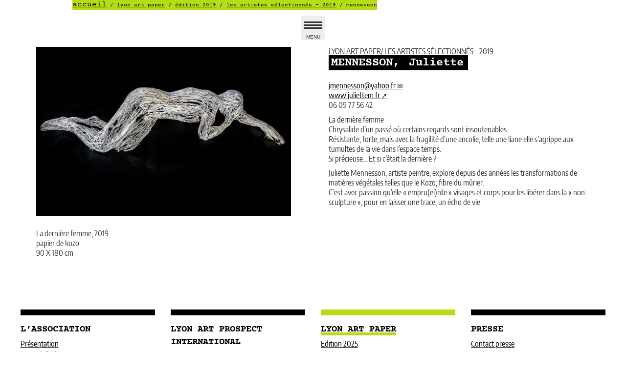

--- FILE ---
content_type: text/html; charset=utf-8
request_url: https://slba.fr/MENNESSON-773
body_size: 5919
content:
<!DOCTYPE HTML>
<html class="page_article article_artiste composition_artiste ltr fr no-js" lang="fr" dir="ltr">
	<head>
		<script type='text/javascript'>/*<![CDATA[*/(function(H){H.className=H.className.replace(/\bno-js\b/,'js')})(document.documentElement);/*]]>*/</script>
		
		<meta http-equiv="Content-Type" content="text/html; charset=utf-8" />

		<title>MENNESSON - La Lyonnaise des Beaux-Arts</title>
<meta name="description" content=" jmennesson chez yahoo.fr www.juliettem.fr 06 09 77 56 42 La derni&#232;re femme Chrysalide d&#039;un pass&#233; o&#249; certains regards sont insoutenables. (&#8230;) " />
<link rel="canonical" href="https://slba.fr/MENNESSON-773" /><meta name="viewport" content="width=device-width, initial-scale=1" />


<link rel="alternate" type="application/rss+xml" title="Syndiquer tout le site" href="spip.php?page=backend" />


<link rel='stylesheet' href='sites/slba.fr/local/cache-css/bf03c250242024c9d1f7a1bcacce796b.css?1765308156' type='text/css' />

<script type='text/javascript'>var var_zajax_content='content';</script><script>
var mediabox_settings={"auto_detect":true,"ns":"box","tt_img":true,"sel_g":"#documents_portfolio a[type='image\/jpeg'],#documents_portfolio a[type='image\/png'],#documents_portfolio a[type='image\/gif']","sel_c":".mediabox","str_ssStart":"Diaporama","str_ssStop":"Arr\u00eater","str_cur":"{current}\/{total}","str_prev":"Pr\u00e9c\u00e9dent","str_next":"Suivant","str_close":"Fermer","str_loading":"Chargement\u2026","str_petc":"Taper \u2019Echap\u2019 pour fermer","str_dialTitDef":"Boite de dialogue","str_dialTitMed":"Affichage d\u2019un media","splash_url":"","lity":{"skin":"_simple-white","maxWidth":"90%","maxHeight":"90%","minWidth":"400px","minHeight":"","slideshow_speed":"4500","opacite":"1","defaultCaptionState":"expanded"}};
</script>
<!-- insert_head_css -->
















<script type='text/javascript' src='sites/slba.fr/local/cache-js/55e7e76ddc3d0ec0a45e2ff867ef1151.js?1765308156'></script>










<!-- insert_head -->









<style type='text/css'>
	img[data-photo].photoshow { cursor: zoom-in; }
	</style>
	



<script type="text/javascript">
// configuration
photoswipe = {
  path: "plugins/extensions/photoswipe/lib/photoswipe//",
  selector: "img[data-photo]",
  conteneur: ".photoswipe-cont",
  gallery: false, // galerie
  errorMsg: "<div class=\"pswp__error-msg\"><a href=\"%url%\" target=\"_blank\">Image indisponible<\/a>.<\/div>",
  debug: false // debug
};
</script>

<script type="text/javascript">/* <![CDATA[ */
function ancre_douce_init() {
	if (typeof jQuery.localScroll=="function") {
		jQuery.localScroll({autoscroll:false, hash:true, onAfter:function(anchor, settings){ 
			jQuery(anchor).attr('tabindex', -1).on('blur focusout', function () {
				// when focus leaves this element, 
				// remove the tabindex attribute
				jQuery(this).removeAttr('tabindex');
			}).focus();
		}});
	}
}
if (window.jQuery) jQuery(document).ready(function() {
	ancre_douce_init();
	onAjaxLoad(ancre_douce_init);
});
/* ]]> */</script><link rel="shortcut icon" href="sites/slba.fr/local/cache-gd2/64/5d2f7cc6c66fc245e6def2cec0a346.ico?1759587078" type="image/x-icon" />
<link rel="apple-touch-icon" sizes="57x57" href="sites/slba.fr/local/cache-gd2/27/90854b1bef839cf21c99116cf25f11.png?1759587078" />
<link rel="apple-touch-icon" sizes="114x114" href="sites/slba.fr/local/cache-gd2/a4/dae342a1fc53201fa68583397b2061.png?1759587078" />
<link rel="apple-touch-icon" sizes="72x72" href="sites/slba.fr/local/cache-gd2/20/95ecc6666f6cd63650db483169c928.png?1759587078" />
<link rel="apple-touch-icon" sizes="144x144" href="sites/slba.fr/local/cache-gd2/ec/b6ff70d120f792879f0bbd4e36cd65.png?1759587078" />
<link rel="apple-touch-icon" sizes="60x60" href="sites/slba.fr/local/cache-gd2/12/c06d2ff11839fa8e7b41cbb0c3e86a.png?1759587078" />
<link rel="apple-touch-icon" sizes="120x120" href="sites/slba.fr/local/cache-gd2/f3/24388e6380ba7339acf24bc6f18f12.png?1759587078" />
<link rel="apple-touch-icon" sizes="76x76" href="sites/slba.fr/local/cache-gd2/bc/1f4eddbe325a92b7c41b9caf01e918.png?1759587078" />
<link rel="icon" type="image/png" href="sites/slba.fr/local/cache-gd2/ec/ee0e4bcadc58b87d1308b1eeccca31.png?1759587078" sizes="96x96" />
<link rel="icon" type="image/png" href="sites/slba.fr/local/cache-gd2/03/37b78dbe3f4e2c2242b1b0dcee51b2.png?1759587078" sizes="16x16" />
<link rel="icon" type="image/png" href="sites/slba.fr/local/cache-gd2/b1/e5062c225edfa91f6891675dd9c48d.png?1759587078" sizes="32x32" />
<link rel="icon" type="image/png" href="sites/slba.fr/local/cache-gd2/c3/175eacc7b0ea52e84b94e32a7573f2.png?1759587078" sizes="192x192" />
<meta name="msapplication-TileImage" content="sites/slba.fr/local/cache-gd2/a4/dae342a1fc53201fa68583397b2061.png?1759587078" />

<meta name="msapplication-TileColor" content="#ee7300" />
<meta name="theme-color" content="#ee7300" />




<!--[if lt IE 9]>
<script type='text/javascript' src="plugins/perso/bazscss/squelettes/js/html5shiv.js"></script>
<script type='text/javascript' src="plugins/perso/bazscss/squelettes/js/css3-mediaqueries.js"></script>
<![endif]-->


<meta name="generator" content="SPIP 4.4.7" />


<link rel="shortcut icon" href="sites/slba.fr/local/cache-gd2/c2/41ba71ce3f8920aaa1f441bfed4a5e.ico?1760336279" type="image/x-icon" />	<!-- Plugin Métas + -->
<!-- Dublin Core -->
<link rel="schema.DC" href="https://purl.org/dc/elements/1.1/" />
<link rel="schema.DCTERMS" href="https://purl.org/dc/terms/" />
<meta name="DC.Format" content="text/html" />
<meta name="DC.Type" content="Text" />
<meta name="DC.Language" content="fr" />
<meta name="DC.Title" lang="fr" content="MENNESSON &#8211; La Lyonnaise des Beaux-Arts" />
<meta name="DC.Description.Abstract" lang="fr" content="jmennesson chez yahoo.fr www.juliettem.fr 06 09 77 56 42 La derni&#232;re femme Chrysalide d&#039;un pass&#233; o&#249; certains regards sont insoutenables. R&#233;sistante, forte, mais avec la fragilit&#233; d&#039;une ancolie, telle&#8230;" />
<meta name="DC.Date" content="2019-08-30" />
<meta name="DC.Date.Modified" content="2022-01-26" />
<meta name="DC.Identifier" content="https://slba.fr/MENNESSON-773" />
<meta name="DC.Publisher" content="La Lyonnaise des Beaux-Arts" />
<meta name="DC.Source" content="https://slba.fr" />

<meta name="DC.Creator" content="Pierre" />





<!-- Open Graph -->
 
<meta property="og:rich_attachment" content="true" />

<meta property="og:site_name" content="La Lyonnaise des Beaux-Arts" />
<meta property="og:type" content="article" />
<meta property="og:title" content="MENNESSON &#8211; La Lyonnaise des Beaux-Arts" />
<meta property="og:locale" content="fr_FR" />
<meta property="og:url" content="https://slba.fr/MENNESSON-773" />
<meta property="og:description" content="jmennesson chez yahoo.fr www.juliettem.fr 06 09 77 56 42 La derni&#232;re femme Chrysalide d&#039;un pass&#233; o&#249; certains regards sont insoutenables. R&#233;sistante, forte, mais avec la fragilit&#233; d&#039;une ancolie, telle&#8230;" />

 

<meta property="og:image" content="https://slba.fr/sites/slba.fr/local/cache-vignettes/L400xH210/0954840f46a28cec75cf8e7aac87c4-a4aed.jpg" />
<meta property="og:image:width" content="400" />
<meta property="og:image:height" content="210" />
<meta property="og:image:type" content="image/jpeg" />


 

<meta property="og:image" content="https://slba.fr/sites/slba.fr/local/cache-vignettes/L1050xH551/06822a756ea504b3c0e9c654f65b83-cedba.jpg" />
<meta property="og:image:width" content="1050" />
<meta property="og:image:height" content="551" />
<meta property="og:image:type" content="image/jpeg" />



<meta property="article:published_time" content="2019-08-30" />
<meta property="article:modified_time" content="2022-01-26" />

<meta property="article:author" content="Pierre" />








<!-- Twitter Card -->
<meta name="twitter:card" content="summary_large_image" />
<meta name="twitter:title" content="MENNESSON &#8211; La Lyonnaise des Beaux-Arts" />
<meta name="twitter:description" content="jmennesson chez yahoo.fr www.juliettem.fr 06 09 77 56 42 La derni&#232;re femme Chrysalide d&#039;un pass&#233; o&#249; certains regards sont insoutenables. R&#233;sistante, forte, mais avec la fragilit&#233; d&#039;une ancolie, telle&#8230;" />
<meta name="twitter:dnt" content="on" />
<meta name="twitter:url" content="https://slba.fr/MENNESSON-773" />

<meta name="twitter:image" content="https://slba.fr/sites/slba.fr/local/cache-vignettes/L400xH200/17110a6c2618ab438d421183e75783-cc9ce.jpg?1759587078" />
</head>
	<body>
<div class="page" id="page">

	<header class="header clearfix">
		<div class="accueil offscreen">
	 <a rel="start home" href="https://slba.fr/" title="Accueil"
	><h1 id="logo_site_spip" class="crayon meta-valeur-nom_site "><img src='sites/slba.fr/IMG/mp4/10balles-son.mp4?1759586855' style='max-width: 400px;max-width: min(100%,400px); max-height: 200px' class='spip_logo' /> <span class="nom_site_spip">La Lyonnaise des Beaux-Arts</span>
	<small id="slogan_site_spip" class="crayon meta-valeur-slogan_site ">Art Prospectif</small>
	</h1> </a>
</div>		<nav class="nav" aria-label="Menu principal">
	<ul class="nav-list flex flex4">
		 
		 <li class="nav-item  first"><a href="Presentation-1"><span>L&#8217;ASSOCIATION</span></a>
			 <ul>
	
	<li>
		<a href="Presentation-1" class="article">
		<span>Présentation</span>
		</a>
	</li>
	
	<li>
		<a href="conseil-d-administration" class="article">
		<span>Conseil d&#8217;Administration</span>
		</a>
	</li>
	
	<li>
		<a href="nos-partenaires" class="article">
		<span>Nos partenaires</span>
		</a>
	</li>
	
	<li>
		<a href="Contacts-8" class="article">
		<span>Contacts</span>
		</a>
	</li>
	
</ul>			
			
		 </li>
		 
		 <li class="nav-item"><a href="LYON-ART-PROSPECT-2018-559"><span>LYON ART PROSPECT INTERNATIONAL</span></a>
			 <ul>
	
	<li>
		<a href="LYON-ART-PROSPECT-2018-559" class="article logo clearfix">
		<span>Édition 2018</span>
		</a>
	</li>
	
</ul>			
			
		 </li>
		 
		 <li class="nav-item on"><a href="lyon-art-paper-2025" class="on"><span>LYON ART PAPER</span></a>
			 <ul>
	
	<li>
		<a href="lyon-art-paper-2025" class="article logo clearfix">
		<span>Edition 2025</span>
		</a>
	</li>
	
</ul>			
			<ul>
				<li class="nav-item  first"><a href="lyon-art-paper-2024-1085"><span>Édition 2024</span></a></li>
			
				<li class="nav-item"><a href="edition-2023"><span>Edition 2023</span></a></li>
			
				<li class="nav-item"><a href="edition-2022"><span>Edition 2022</span></a></li>
			
				<li class="nav-item"><a href="edition-2021-875"><span>Édition 2021</span></a></li>
			
				<li class="nav-item"><a href="edition-2020"><span>Édition 2020</span></a></li>
			
				<li class="nav-item on"><a href="LYON-ART-PAPER-2019-728" class="on"><span>Édition 2019</span></a></li>
			
				<li class="nav-item  last"><a href="lyon-art-paper-2018"><span>Édition 2018</span></a></li>
			</ul>
		 </li>
		 
		 <li class="nav-item"><a href="Contact-presse"><span>PRESSE</span></a>
			 <ul>
	
	<li>
		<a href="Contact-presse" class="article">
		<span>Contact presse</span>
		</a>
	</li>
	
	<li>
		<a href="media-kit-communication" class="article">
		<span>Media Kit Communication</span>
		</a>
	</li>
	
	<li>
		<a href="video-lyon-art-paper" class="article">
		<span>Video Lyon Art Paper </span>
		</a>
	</li>
	
</ul>			
			
		 </li>
		 
		 <li class="nav-item"><a href="-EN-BREF-"><span>EN BREF</span></a>
			
			 <div class='ajaxbloc' data-ajax-env='D7Zm6fQgisahFTNaldeysPnIQ4OB9SCR4L3XVsBcaxCrk/xaCXZ6Y5jlqraLr4Ti6ddYZ1pyqBG1oat6duhvIKX3kbMQZI5nXyirGrTQP3roVQWsygbZfqi7rLE2hvZOu0voBktyYxnmTWRvXZZ5OHcR+j1rJtTc2CkX/KwjQNYZpr8tO+wyR5eY48YdkbLSND7VeOcc47/f85MaiNDfDMI9vWWKZpg+59nxayZA6pRfiQS1ifnar7VapkZTK414VRTIdeJ/NIkY6hQjzcp2uuIwgbJ1DUOgMWs3wolmiNrTGdiK' data-origin="MENNESSON-773">

<div class="actualites"><a id='pagination_blog' class='pagination_ancre'></a><ul>
		
		<li>
			<a href="le-catalogue-lyon-art-paper-2025-est-paru-une-belle-edition-slba?debut_blog=%40712#hash712" class="article logo clearfix">
				<span class="crayon article-titre-712 ">Le Catalogue Lyon Art Paper 2025 est paru, une belle édition SLBA&nbsp;!</span>
			</a>
		</li>
		
		<li>
			<a href="evenements-en-resonance-lyon-art-paper-2025?debut_blog=%40946#hash946" class="article logo clearfix">
				<span class="crayon article-titre-946 ">Evénements en résonance Lyon Art Paper 2025</span>
			</a>
		</li>
		
		<li>
			<a href="geraldine-kosiak-est-a-l-honneur-a-lyon-art-paper-2025?debut_blog=%40868#hash868" class="article logo clearfix">
				<span class="crayon article-titre-868 ">Géraldine Kosiak est à l&#8217;honneur à Lyon Art Paper 2025</span>
			</a>
		</li>
		
		<li>
			<a href="les-artistes-lyon-art-paper-2025-se-revelent?debut_blog=%40792#hash792" class="article logo clearfix">
				<span class="crayon article-titre-792 ">Les artistes Lyon Art Paper 2025 se révèlent</span>
			</a>
		</li>
		
		<li>
			<a href="les-partenaires-de-lyon-art-paper-2025?debut_blog=%40867#hash867" class="article logo clearfix">
				<span class="crayon article-titre-867 ">Les partenaires de Lyon Art Paper 2025</span>
			</a>
		</li>
		
	</ul>
	<nav class="pagination"><ul class="pagination-items pagination_page">
		

		<li class="pagination-item on active"><span class="pagination-item-label on" aria-label='Aller &#224; la page 1 (Page actuelle)'>1</span></li>
		<li class="pagination-item"><a href='MENNESSON-773?debut_blog=5#pagination_blog' class='pagination-item-label lien_pagination' rel='nofollow' aria-label='Aller &#224; la page 2'>2</a></li>
		

		

		
	</ul></nav>
</div>
</div><!--ajaxbloc-->			
		 </li>
		 
		 <li class="nav-item"><a href="adhesion"><span>DEVENIR MEMBRE</span></a>
			 <ul>
	
	<li>
		<a href="adhesion" class="article logo clearfix">
		<span>Adhésion</span>
		</a>
	</li>
	
</ul>			
			
		 </li>
		 
		 <li class="nav-item  last"><a href="mecenat-culturel-devenir-partenaire"><span>DEVENIR PARTENAIRE</span></a>
			 <ul>
	
	<li>
		<a href="mecenat-culturel-devenir-partenaire" class="article logo clearfix">
		<span>Mécénat culturel-Devenir partenaire</span>
		</a>
	</li>
	
	<li>
		<a href="Parrainer-un-artiste" class="article">
		<span>Parrainer un artiste</span>
		</a>
	</li>
	
</ul>			
			
		 </li>
		 
		 <li class="nav-item footer"><p class="colophon">
 2014-2026  &mdash; La Lyonnaise des Beaux-Arts<br />
<a rel="contents" href="spip.php?page=plan">Plan du site</a><span class="sep"> |
</span><a href="spip.php?page=backend" rel="alternate" title="Syndiquer tout le site">RSS&nbsp;2.0</a>

<span class="sep"> |
</span>
<a href="mentions-legales">mentions légales</a>


</p>
<p class="colophon"><a href="spip.php?page=login&amp;url=MENNESSON-773" rel="nofollow" class='login_modal'>Se connecter</a>
<span class="sep"> | </span><span class="generator"><a href="https://choc02.com" class="spip_out">choc02</a> avec <a href="http://www.spip.net/" title="Site réalisé avec SPIP" class="spip_out">SPIP</a></span>
</p></li>
	</ul>
</nav>	</header>
	
	<main class="main clearfix surlignable" id="main">
		<article class="content artiste hentry clearfix" id="content">
	<div class="main flex flex2">
		<div class="crayon article-texte-773 texte surlignable"><div class='spip_document_1561 spip_document spip_documents spip_document_image spip_documents_left spip_document_left'>
<figure class="spip_doc_inner">

 <a href="sites/slba.fr/IMG/jpg/mennesson-juliette-web.jpg"  class="spip_doc_lien mediabox" type="image/jpeg">
		<img src='sites/slba.fr/IMG/jpg/mennesson-juliette-web.jpg?1686906613' width='640' height='426' alt='' /></a>
</figure>
</div>
<p><br class="clear" /></p>
<p>La dernière femme, 2019<br class='autobr' />
papier de kozo<br class='autobr' />
90 X 180 cm</p></div>
		<div>
			<header class="cartouche">
				<p class="surtitre">LYON ART PAPER/ LES ARTISTES SÉLECTIONNÉS - 2019</p>
				
				<h1><span class="crayon article-titre-773 ">MENNESSON, <span class="crayon article-soustitre-773 soustitre">Juliette</span>
				</span></h1>
				
				 <nav class="arbo" aria-label="Fil d'Ariane">
	 
	
	
	 
	

	 
	<a href="https://slba.fr/">Accueil</a><span class="divider"> / </span>


<a href="lyon-art-paper-2025">LYON ART PAPER</a><span class="divider"> / </span>

<a href="LYON-ART-PAPER-2019-728">Édition 2019</a><span class="divider"> / </span>

<a href="-LES-ARTISTES-SELECTIONNES-2019-">LES ARTISTES SÉLECTIONNÉS - 2019</a><span class="divider"> / </span>


<span class="active"><span class="on">MENNESSON</span></span>
</nav>				
				<p class="publication"><time datetime="2019-08-30T09:45:30Z"><i class="icon-calendar"></i> 30 août 2019</time></p>
				
				
				<div class="postmeta">
					
				</div>

				
			</header>

			
	
			<div class="crayon article-chapo-773 chapo surlignable"><p><a href="#jmennesson#mc#yahoo.fr#" title="jmennesson..&aring;t..yahoo.fr" onclick="location.href=mc_lancerlien('jmennesson','yahoo.fr'); return false;" class="spip_mail">jmennesson<span class='mcrypt'> chez </span>yahoo.fr</a><br class='autobr' />
<a href="http://www.juliettem.fr" class="spip_out" rel="external">www.juliettem.fr</a><br class='autobr' />
06 09 77 56 42</p>
<p>La dernière femme<br class='autobr' />
Chrysalide d’un passé où certains regards sont insoutenables.<br class='autobr' />
Résistante, forte, mais avec la fragilité d’une ancolie, telle une liane elle s’agrippe aux tumultes de la vie dans l’espace temps.<br class='autobr' />
Si précieuse… Et si c’était la dernière&nbsp;?</p>
<p>Juliette Mennesson, artiste peintre, explore depuis des années les transformations de matières végétales telles que le Kozo, fibre du mûrier.<br class='autobr' />
C’est avec passion qu’elle&nbsp;&#171;&nbsp;empru(ei)nte&nbsp;&#187; visages et corps pour les libérer dans la &#171;&nbsp;non-sculpture&nbsp;&#187;, pour en laisser une trace, un écho de vie.</p></div>
		</div>
	</div>

	<aside>
		
		
	</aside>

	<footer>
		
		
	</footer>

</article>	</main><!--.main-->
	
	<aside class="aside" id="aside">
		<nav class="nav" aria-label="Menu principal">
	<ul class="nav-list flex flex4">
		 
		 <li class="nav-item  first"><a href="Presentation-1"><span>L&#8217;ASSOCIATION</span></a>
			 <ul>
	
	<li>
		<a href="Presentation-1" class="article">
		<span>Présentation</span>
		</a>
	</li>
	
	<li>
		<a href="conseil-d-administration" class="article">
		<span>Conseil d&#8217;Administration</span>
		</a>
	</li>
	
	<li>
		<a href="nos-partenaires" class="article">
		<span>Nos partenaires</span>
		</a>
	</li>
	
	<li>
		<a href="Contacts-8" class="article">
		<span>Contacts</span>
		</a>
	</li>
	
</ul>			
			
		 </li>
		 
		 <li class="nav-item"><a href="LYON-ART-PROSPECT-2018-559"><span>LYON ART PROSPECT INTERNATIONAL</span></a>
			 <ul>
	
	<li>
		<a href="LYON-ART-PROSPECT-2018-559" class="article logo clearfix">
		<span>Édition 2018</span>
		</a>
	</li>
	
</ul>			
			
		 </li>
		 
		 <li class="nav-item on"><a href="lyon-art-paper-2025" class="on"><span>LYON ART PAPER</span></a>
			 <ul>
	
	<li>
		<a href="lyon-art-paper-2025" class="article logo clearfix">
		<span>Edition 2025</span>
		</a>
	</li>
	
</ul>			
			<ul>
				<li class="nav-item  first"><a href="lyon-art-paper-2024-1085"><span>Édition 2024</span></a></li>
			
				<li class="nav-item"><a href="edition-2023"><span>Edition 2023</span></a></li>
			
				<li class="nav-item"><a href="edition-2022"><span>Edition 2022</span></a></li>
			
				<li class="nav-item"><a href="edition-2021-875"><span>Édition 2021</span></a></li>
			
				<li class="nav-item"><a href="edition-2020"><span>Édition 2020</span></a></li>
			
				<li class="nav-item on"><a href="LYON-ART-PAPER-2019-728" class="on"><span>Édition 2019</span></a></li>
			
				<li class="nav-item  last"><a href="lyon-art-paper-2018"><span>Édition 2018</span></a></li>
			</ul>
		 </li>
		 
		 <li class="nav-item"><a href="Contact-presse"><span>PRESSE</span></a>
			 <ul>
	
	<li>
		<a href="Contact-presse" class="article">
		<span>Contact presse</span>
		</a>
	</li>
	
	<li>
		<a href="media-kit-communication" class="article">
		<span>Media Kit Communication</span>
		</a>
	</li>
	
	<li>
		<a href="video-lyon-art-paper" class="article">
		<span>Video Lyon Art Paper </span>
		</a>
	</li>
	
</ul>			
			
		 </li>
		 
		 <li class="nav-item"><a href="-EN-BREF-"><span>EN BREF</span></a>
			
			 <div class='ajaxbloc' data-ajax-env='D7Zm6fQgisahFTNaldeysPnIQ4OB9SCR4L3XVsBcaxCrk/xaCXZ6Y5jlqraLr4Ti6ddYZ1pyqBG1oat6duhvIKX3kbMQZI5nXyirGrTQP3roVQWsygbZfqi7rLE2hvZOu0voBktyYxnmTWRvXZZ5OHcR+j1rJtTc2CkX/KwjQNYZpr8tO+wyR5eY48YdkbLSND7VeOcc47/f85MaiNDfDMI9vWWKZpg+59nxayZA6pRfiQS1ifnar7VapkZTK414VRTIdeJ/NIkY6hQjzcp2uuIwgbJ1DUOgMWs3wolmiNrTGdiK' data-origin="MENNESSON-773">

<div class="actualites"><a id='pagination_blog' class='pagination_ancre'></a><ul>
		
		<li>
			<a href="le-catalogue-lyon-art-paper-2025-est-paru-une-belle-edition-slba?debut_blog=%40712#hash712" class="article logo clearfix">
				<span class="crayon article-titre-712 ">Le Catalogue Lyon Art Paper 2025 est paru, une belle édition SLBA&nbsp;!</span>
			</a>
		</li>
		
		<li>
			<a href="evenements-en-resonance-lyon-art-paper-2025?debut_blog=%40946#hash946" class="article logo clearfix">
				<span class="crayon article-titre-946 ">Evénements en résonance Lyon Art Paper 2025</span>
			</a>
		</li>
		
		<li>
			<a href="geraldine-kosiak-est-a-l-honneur-a-lyon-art-paper-2025?debut_blog=%40868#hash868" class="article logo clearfix">
				<span class="crayon article-titre-868 ">Géraldine Kosiak est à l&#8217;honneur à Lyon Art Paper 2025</span>
			</a>
		</li>
		
		<li>
			<a href="les-artistes-lyon-art-paper-2025-se-revelent?debut_blog=%40792#hash792" class="article logo clearfix">
				<span class="crayon article-titre-792 ">Les artistes Lyon Art Paper 2025 se révèlent</span>
			</a>
		</li>
		
		<li>
			<a href="les-partenaires-de-lyon-art-paper-2025?debut_blog=%40867#hash867" class="article logo clearfix">
				<span class="crayon article-titre-867 ">Les partenaires de Lyon Art Paper 2025</span>
			</a>
		</li>
		
	</ul>
	<nav class="pagination"><ul class="pagination-items pagination_page">
		

		<li class="pagination-item on active"><span class="pagination-item-label on" aria-label='Aller &#224; la page 1 (Page actuelle)'>1</span></li>
		<li class="pagination-item"><a href='MENNESSON-773?debut_blog=5#pagination_blog' class='pagination-item-label lien_pagination' rel='nofollow' aria-label='Aller &#224; la page 2'>2</a></li>
		

		

		
	</ul></nav>
</div>
</div><!--ajaxbloc-->			
		 </li>
		 
		 <li class="nav-item"><a href="adhesion"><span>DEVENIR MEMBRE</span></a>
			 <ul>
	
	<li>
		<a href="adhesion" class="article logo clearfix">
		<span>Adhésion</span>
		</a>
	</li>
	
</ul>			
			
		 </li>
		 
		 <li class="nav-item  last"><a href="mecenat-culturel-devenir-partenaire"><span>DEVENIR PARTENAIRE</span></a>
			 <ul>
	
	<li>
		<a href="mecenat-culturel-devenir-partenaire" class="article logo clearfix">
		<span>Mécénat culturel-Devenir partenaire</span>
		</a>
	</li>
	
	<li>
		<a href="Parrainer-un-artiste" class="article">
		<span>Parrainer un artiste</span>
		</a>
	</li>
	
</ul>			
			
		 </li>
		 
		 <li class="nav-item footer"><p class="colophon">
 2014-2026  &mdash; La Lyonnaise des Beaux-Arts<br />
<a rel="contents" href="spip.php?page=plan">Plan du site</a><span class="sep"> |
</span><a href="spip.php?page=backend" rel="alternate" title="Syndiquer tout le site">RSS&nbsp;2.0</a>

<span class="sep"> |
</span>
<a href="mentions-legales">mentions légales</a>


</p>
<p class="colophon"><a href="spip.php?page=login&amp;url=MENNESSON-773" rel="nofollow" class='login_modal'>Se connecter</a>
<span class="sep"> | </span><span class="generator"><a href="https://choc02.com" class="spip_out">choc02</a> avec <a href="http://www.spip.net/" title="Site réalisé avec SPIP" class="spip_out">SPIP</a></span>
</p></li>
	</ul>
</nav>		<div class="formulaire_spip formulaire_recherche" id="formulaire_recherche">
<form action="spip.php?page=recherche" method="get"><div>
	<input name="page" value="recherche" type="hidden"
>
	
	<label for="recherche">Rechercher :</label>
	<input type="search"  placeholder="Rechercher dans le site..." class="search text" size="10" name="recherche" id="recherche" 
	/><button type="submit" class="submit"><i class="fa fa-forward" aria-hidden="true"></i><span class="offscreen">Rechercher dans le site...</span></button>
</div></form>
</div>
	</aside><!--.aside-->
	
</div><!--.page-->
<script type="text/javascript">/*<![CDATA[*/
function mc_lancerlien(a,b){x='ma'+'ilto'+':'+a+'@'+b.replace(/\.\..t\.\./g,'@'); return x;}
jQuery(function(){
	jQuery('.mcrypt').empty().append('@');
	jQuery('a.spip_mail').attr('title',function(i, val) { if(val) return val.replace(/\.\..t\.\./g,'@');});
});/*]]>*/</script></body></html>
